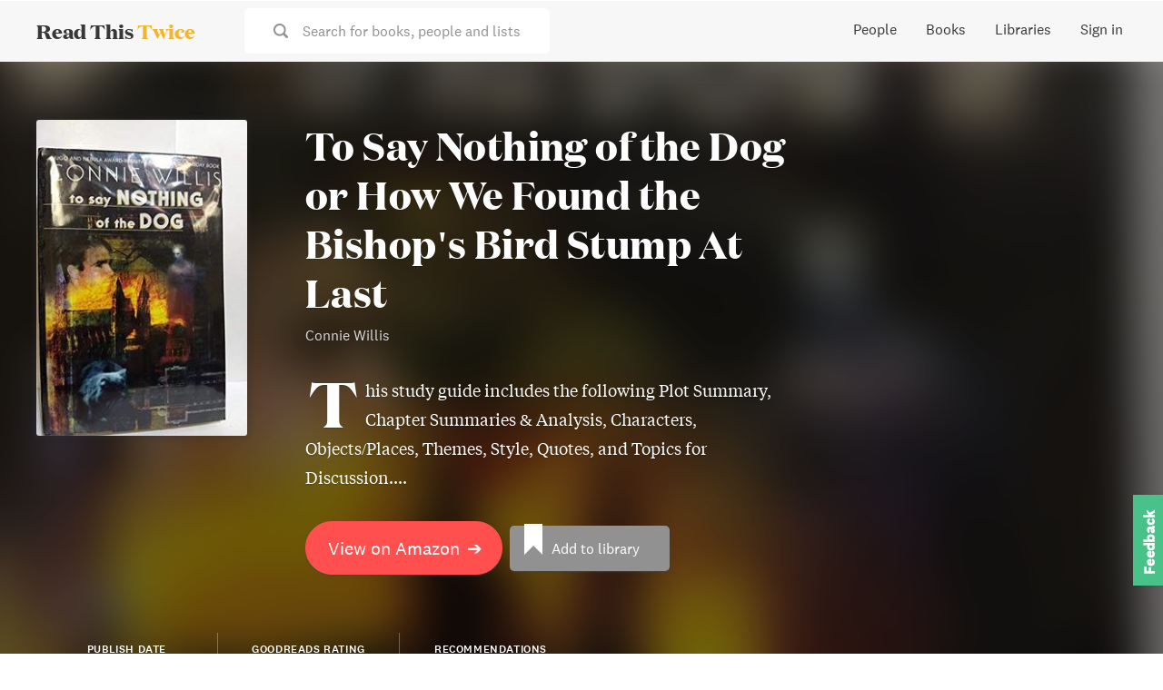

--- FILE ---
content_type: text/html; charset=utf-8
request_url: https://www.readthistwice.com/book/to-say-nothing-of-the-dog-or-how-we-found-the-bishop-s-bird-stump-at-last
body_size: 16194
content:
<!DOCTYPE html><html lang="en"><head><meta charSet="utf-8"/><meta name="viewport" content="width=device-width"/><link rel="apple-touch-icon" sizes="180x180" href="/apple-touch-icon.png"/><link rel="icon" type="image/png" sizes="32x32" href="/favicon-32x32.png"/><link rel="icon" type="image/png" sizes="16x16" href="/favicon-16x16.png"/><meta name="saashub-verification" content="42ectg4emzry"/><script type="text/javascript" async="" data-noptimize="1" data-cfasync="false" src="//scripts.mediavine.com/tags/read-this-twice.js"></script><meta name="twitter:card" content="summary_large_image"/><meta name="twitter:site" content="@readthistwice"/><meta name="twitter:creator" content="@vhpoet"/><meta property="fb:app_id" content="601990160654094"/><meta property="og:locale" content="en_US"/><meta property="og:site_name" content="www.readthistwice.com"/><link rel="preload" href="/fonts/domaine-display-test-bold.woff2" as="font" crossorigin="anonymous"/><link rel="preload" href="/fonts/national-2-test-medium.woff2" as="font" crossorigin="anonymous"/><link rel="preload" href="/fonts/national-2-test-regular.woff2" as="font" crossorigin="anonymous"/><link rel="preload" href="/fonts/tiempos-text-test-regular.woff2" as="font" crossorigin="anonymous"/><style>
    
@font-face {
  font-family: DomaineDisplay;
  font-style: normal;
  font-weight: 700;
  src: url(/fonts/domaine-display-test-bold.woff2);
  font-display: swap;
}
@font-face {
  font-family: National2;
  font-style: normal;
  font-weight: 500;
  src: url(/fonts/national-2-test-medium.woff2);
  font-display: swap;
}
@font-face {
  font-family: National2;
  font-style: normal;
  font-weight: 400;
  src: url(/fonts/national-2-test-regular.woff2);
  font-display: swap;
}
@font-face {
  font-family: TiemposText;
  font-style: normal;
  font-weight: 400;
  src: url(/fonts/tiempos-text-test-regular.woff2);
  font-display: swap;
}
:root {
  --font-title: DomaineDisplay, Georgia, serif;
  --font-serif: TiemposText, Georgia, serif;
  --font-sans: National2, sans-serif;
}
  </style><title>To Say Nothing of the Dog or How We Found the Bishop&#x27;s Bird Stump At Last by Connie Willis</title><meta name="robots" content="noindex,follow"/><meta name="description" content="This study guide includes the following Plot Summary, Chapter Summaries &amp; Analysis, Characters, Objects/Places, Themes, Style, Quotes, and Topics for Discussion...."/><meta property="og:title" content="To Say Nothing of the Dog or How We Found the Bishop&#x27;s Bird Stump At Last by Connie Willis"/><meta property="og:description" content="This study guide includes the following Plot Summary, Chapter Summaries &amp; Analysis, Characters, Objects/Places, Themes, Style, Quotes, and Topics for Discussion...."/><meta property="og:url" content="https://www.readthistwice.com/book/to-say-nothing-of-the-dog-or-how-we-found-the-bishop-s-bird-stump-at-last"/><meta property="og:type" content="book"/><meta property="book:author" content="Connie Willis"/><meta property="book:release_date" content="2015-02-26T00:00:00.000Z"/><meta property="og:image" content="https://img.readthistwice.com/unsafe/480x720/books/ee17d03f-4e9a-43b0-8e46-16852b227e25.jpg"/><meta property="og:image:alt" content="To Say Nothing of the Dog or How We Found the Bishop&#x27;s Bird Stump At Last by Connie Willis"/><meta property="og:image:width" content="480"/><meta property="og:image:height" content="720"/><link rel="canonical" href="https://www.readthistwice.com/book/to-say-nothing-of-the-dog-or-how-we-found-the-bishop-s-bird-stump-at-last"/><meta name="next-head-count" content="32"/><link rel="preload" href="/_next/static/css/603da9d1df7ff446.css" as="style"/><link rel="stylesheet" href="/_next/static/css/603da9d1df7ff446.css" data-n-g=""/><link rel="preload" href="/_next/static/css/215c2de811b29a7d.css" as="style"/><link rel="stylesheet" href="/_next/static/css/215c2de811b29a7d.css" data-n-p=""/><noscript data-n-css=""></noscript><script defer="" nomodule="" src="/_next/static/chunks/polyfills-c67a75d1b6f99dc8.js"></script><script src="/_next/static/chunks/webpack-3ad07d784faa343c.js" defer=""></script><script src="/_next/static/chunks/framework-9469766b18ef35ca.js" defer=""></script><script src="/_next/static/chunks/main-734d78a2d083cdd4.js" defer=""></script><script src="/_next/static/chunks/pages/_app-b4a3ea8d35a1a734.js" defer=""></script><script src="/_next/static/chunks/2368-fb9bb521a028c215.js" defer=""></script><script src="/_next/static/chunks/8416-1aee7eea5e7b1c25.js" defer=""></script><script src="/_next/static/chunks/pages/book/%5Bslug%5D-3503a05c599ee973.js" defer=""></script><script src="/_next/static/0agN4NXP0drd-yzNLf04L/_buildManifest.js" defer=""></script><script src="/_next/static/0agN4NXP0drd-yzNLf04L/_ssgManifest.js" defer=""></script></head><body><div id="__next"><div class="styles_space__DYkR_"><div class="styles_container__jBs10"><div class="styles_header__ltzWU"><div class="styles_logoAndSearch__esaJ6"><div class="styles_container__4c5cX styles_logo__yAMWD"><a class="styles_logo__Z6EJZ styles_link__m9HIx" href="/">Read This <span class="styles_twice__W2Gk2">Twice</span></a></div><div class="styles_container__iP5bl"><span class="styles_icon__x6NFd styles_icon__fMD2A"><svg aria-labelledby="search"><use xlink:href="#icon-search"></use></svg></span><span class="styles_label__USC5g">Search for books, people and lists</span></div></div><button class="styles_hamburger__Pq1B2 styles_hamburger--spin__CNoyF styles_hamburger__M39VC toggle-button" type="button"><span class="styles_hamburger-box__QPPxA"><span class="styles_hamburger-inner__vfdsN"></span></span></button></div></div></div><div id="slidemenu" class="styles_container__CGyrf"><div class="styles_container__4c5cX styles_logo__j3Hyh"><div class="styles_logo__Z6EJZ styles_darkBg__Tn4_C">Read This <span class="styles_twice__W2Gk2">Twice</span></div></div><a class="styles_link__UQTbT" href="/">Home</a><a class="styles_link__UQTbT" href="/people">People</a><a class="styles_link__UQTbT" href="/books">Books</a><a class="styles_link__UQTbT" href="/sona">Sona</a><a class="styles_link__UQTbT" href="/libraries">Libraries</a><span class="styles_link__UQTbT">Sign in</span><div class="styles_container___jPLx styles_vertical__RDkdV styles_small__jia6H styles_socialIcons__P_q_K"><a target="_blank" rel="nofollow noopener " href="https://twitter.com/intent/follow?screen_name=readthistwice" title="Read This Twice on Twitter" class="styles_link__WPt0n"><span class="styles_icon__x6NFd styles_icon__YyBSr"><svg aria-labelledby="twitter"><use xlink:href="#icon-twitter"></use></svg></span><span class="styles_name__2IJ8d">Twitter</span></a><a target="_blank" rel="nofollow noopener " href="https://facebook.com/readthistwice" title="Read This Twice on Facebook" class="styles_link__WPt0n"><span class="styles_icon__x6NFd styles_icon__YyBSr"><svg aria-labelledby="facebook"><use xlink:href="#icon-facebook"></use></svg></span><span class="styles_name__2IJ8d">Facebook</span></a><a target="_blank" rel="nofollow noopener " href="https://instagram.com/readthistwice_" title="Read This Twice on Instagram" class="styles_link__WPt0n"><span class="styles_icon__x6NFd styles_icon__YyBSr"><svg aria-labelledby="instagram"><use xlink:href="#icon-instagram"></use></svg></span><span class="styles_name__2IJ8d">Instagram</span></a><a target="_blank" rel="nofollow noopener " href="https://www.youtube.com/channel/UCAYOnUdEq_ngE28AsADXKwg" title="Read This Twice on Youtube" class="styles_link__WPt0n"><span class="styles_icon__x6NFd styles_icon__YyBSr"><svg aria-labelledby="youtube-small"><use xlink:href="#icon-youtube-small"></use></svg></span><span class="styles_name__2IJ8d">Youtube</span></a><a target="_blank" rel="nofollow noopener " href="https://www.reddit.com/r/readthistwice" title="Read This Twice on Reddit" class="styles_link__WPt0n"><span class="styles_icon__x6NFd styles_icon__YyBSr"><svg aria-labelledby="reddit"><use xlink:href="#icon-reddit"></use></svg></span><span class="styles_name__2IJ8d">Reddit</span></a><a target="_blank" rel="nofollow noopener " href="https://t.me/readthistwice" title="Read This Twice Telegram community" class="styles_link__WPt0n"><span class="styles_icon__x6NFd styles_icon__YyBSr"><svg aria-labelledby="telegram"><use xlink:href="#icon-telegram"></use></svg></span><span class="styles_name__2IJ8d">Telegram</span></a></div></div><div id="content" class="styles_content__1vqHF"><div class="styles_container__LBoQu"><div class="styles_header__AoGUN"><div class="styles_bgBook__oGEYG" style="background-image:url(&quot;https://img.readthistwice.com/unsafe/464x696/books/ee17d03f-4e9a-43b0-8e46-16852b227e25.jpg&quot;)"></div><div class="styles_book__nszHt"><div class="styles_coverContainer__WCoGL"><div class="styles_container__eVYph styles_notInteractive__1qGSA styles_cover__98vF9"><img alt="To Say Nothing of the Dog or How We Found the Bishop&#x27;s Bird Stump At Last book cover" loading="lazy" width="232" height="348" decoding="async" data-nimg="1" class="styles_image__v84x9 styles_image__V_6SG" style="color:transparent;background-size:cover;background-position:50% 50%;background-repeat:no-repeat;background-image:url(&quot;data:image/svg+xml;charset=utf-8,%3Csvg xmlns=&#x27;http://www.w3.org/2000/svg&#x27; viewBox=&#x27;0 0 232 348&#x27;%3E%3Cfilter id=&#x27;b&#x27; color-interpolation-filters=&#x27;sRGB&#x27;%3E%3CfeGaussianBlur stdDeviation=&#x27;20&#x27;/%3E%3CfeColorMatrix values=&#x27;1 0 0 0 0 0 1 0 0 0 0 0 1 0 0 0 0 0 100 -1&#x27; result=&#x27;s&#x27;/%3E%3CfeFlood x=&#x27;0&#x27; y=&#x27;0&#x27; width=&#x27;100%25&#x27; height=&#x27;100%25&#x27;/%3E%3CfeComposite operator=&#x27;out&#x27; in=&#x27;s&#x27;/%3E%3CfeComposite in2=&#x27;SourceGraphic&#x27;/%3E%3CfeGaussianBlur stdDeviation=&#x27;20&#x27;/%3E%3C/filter%3E%3Cimage width=&#x27;100%25&#x27; height=&#x27;100%25&#x27; x=&#x27;0&#x27; y=&#x27;0&#x27; preserveAspectRatio=&#x27;none&#x27; style=&#x27;filter: url(%23b);&#x27; href=&#x27;https://img.readthistwice.com/unsafe/10x15/books/ee17d03f-4e9a-43b0-8e46-16852b227e25.jpg&#x27;/%3E%3C/svg%3E&quot;)" srcSet="https://img.readthistwice.com/unsafe/240x360/books/ee17d03f-4e9a-43b0-8e46-16852b227e25.jpg 1x, https://img.readthistwice.com/unsafe/480x720/books/ee17d03f-4e9a-43b0-8e46-16852b227e25.jpg 2x" src="https://img.readthistwice.com/unsafe/480x720/books/ee17d03f-4e9a-43b0-8e46-16852b227e25.jpg"/></div></div><div class="styles_info__s_OK5"><h1 class="styles_title__0S9IV">To Say Nothing of the Dog or How We Found the Bishop&#x27;s Bird Stump At Last</h1><h2 class="styles_subtitle__RfI8v"></h2><h3 class="styles_author__6lXLG">Connie Willis</h3><div class="styles_description__IBdJZ">This study guide includes the following Plot Summary, Chapter Summaries &amp; Analysis, Characters, Objects/Places, Themes, Style, Quotes, and Topics for Discussion....</div><div class="styles_container__Qsi1D styles_large__dUefK styles_buttons__Y9eir"><a target="_blank" rel="nofollow noopener " href="https://geni.us/Rz4p0" class="styles_button__b85c2 styles_amazonButton__wxPHl">View on Amazon<!-- --> <span class="styles_arrow__LDpOQ">➔</span></a><div class="styles_secondary__vj5Jl styles_noBookPage__7l_N_"><a class="styles_container__DJTg0 styles_large__2644_ styles_button__b85c2"><i class="styles_bookmarkIcon__kjjgP"></i><span class="styles_label__F0QWa">Add to library</span></a></div></div></div></div><div class="styles_facts__pmMr5"><div class="styles_fact__ndqTQ"><div class="styles_label__8o3FJ">Publish Date</div><div class="styles_valuePrimary__Aw7Je">2015-02-26T00:00:00.000Z</div><div class="styles_valueSecondary__EezlG">2015-02-26T00:00:00.000Z</div></div><div class="styles_fact__ndqTQ"><div class="styles_label__8o3FJ">Goodreads Rating</div><div class="styles_valuePrimary__Aw7Je">4.67</div><div class="styles_valueSecondary__EezlG"><span class="styles_star__jqV_U styles_white__Q0WuQ styles_on__Y4Amu"></span><span class="styles_star__jqV_U styles_white__Q0WuQ styles_on__Y4Amu"></span><span class="styles_star__jqV_U styles_white__Q0WuQ styles_on__Y4Amu"></span><span class="styles_star__jqV_U styles_white__Q0WuQ styles_on__Y4Amu"></span><span class="styles_star__jqV_U styles_white__Q0WuQ styles_half__c_6V7"></span></div><div class="styles_container__iI93X styles_valueTertiary__jSnmY styles_ratingCount__Zec0_"><a target="_blank" rel="nofollow noopener noreferrer" href="https://www.goodreads.com/book/show/26182953" title="Goodreads reviews"> <!-- -->based on 9 ratings</a></div></div><div class="styles_fact__ndqTQ"><div class="styles_label__8o3FJ">Recommendations</div><div class="styles_valuePrimary__Aw7Je">1</div></div></div></div><div class="styles_content__Kr4jS" id="recommendations"><div class="styles_recommendations__T_MIS"><div class="styles_title__0S9IV">Recommendations</div><div class="styles_container__063zu styles_quote__2wm4x styles_BookRecommendation__ik3b8"><div class="styles_header__AaHh2"><div class="styles_profile__4AZ3E"><div title="Susan J. Fowler" class="styles_picture__RT5qH styles_tiny__lQc0f styles_picture__I5ixe" style="background-image:url(&quot;https://img.readthistwice.com/unsafe/80x80/persons/susan-j-fowler.jpg&quot;)"></div><a class="styles_link__ucU35" href="/person/susan-j-fowler"><span>Susan J. Fowler</span></a></div><span class="styles_date__Yqam0">2022-06-08T05:40:23.000Z</span></div><span class="styles_quote__2wm4x">@__apf__ My top 4 (really 5) favorites, in order:

1. Blackout and All Clear (two books but really just one big book)
2. To Say Nothing of the Dog
3. Passage
4. Doomsday Book<!-- -->     </span>–<!-- --> <a target="_blank" rel="nofollow noopener " href="https://twitter.com/susanthesquark/status/1534409985613889536" class="styles_sourceLink__9Lnot">source</a></div></div></div><div class="styles_contentSecondary__Ii4fs"><div class="styles_container__Qsi1D styles_large__dUefK styles_buttons__Y9eir"><a target="_blank" rel="nofollow noopener " href="https://geni.us/Rz4p0" class="styles_button__b85c2 styles_amazonButton__wxPHl">View on Amazon<!-- --> <span class="styles_arrow__LDpOQ">➔</span></a><div class="styles_secondary__vj5Jl styles_noBookPage__7l_N_"><a class="styles_container__DJTg0 styles_large__2644_ styles_button__b85c2"><i class="styles_bookmarkIcon__kjjgP"></i><span class="styles_label__F0QWa">Add to library</span></a></div></div></div></div><div class="styles_container__cDtO_"><div class="styles_footer__qGA38"><div class="styles_columns__VVFIE"><div><div class="styles_sectionTitle__qpsxY">Read This Twice</div><div class="styles_links__HavaS"><a href="/clubhouse">Top Clubhouse Users</a><a href="/booktube">A Guide to BookTube</a><a target="_blank" rel="nofollow noopener " href="https://t.me/readthistwice">Telegram Community</a><a target="_blank" href="/privacy">Privacy Policy</a><a target="_blank" href="/terms">Terms of Use</a><a href="/about">About Us</a><a target="_blank" rel="nofollow noopener " href="https://tally.so/r/mDMzYR">Contact</a><a target="_blank" rel="nofollow noopener " href="https://www.deepwander.com">Self-Exploration Tool</a></div></div><div><div class="styles_sectionTitle__qpsxY"></div><div class="styles_links__HavaS"><a href="/author">Authors</a><a href="/series">Book Series</a><a href="/books-like">Books Like This</a><a href="/mbti">Myers Briggs Characters</a><a href="/quotes">Quotes</a><a href="/sona">AI Book Recommendations</a><div class="styles_languages__u_fhM"><a class="styles_switch__FHYQE" href="/es/book/to-say-nothing-of-the-dog-or-how-we-found-the-bishop-s-bird-stump-at-last">Español</a><a class="styles_switch__FHYQE" href="/ru/book/to-say-nothing-of-the-dog-or-how-we-found-the-bishop-s-bird-stump-at-last">Русский</a></div></div></div><div><div class="styles_section___km4_"><div class="styles_sectionTitle__qpsxY">Sign up for updates</div><form action="https://readthistwice.us4.list-manage.com/subscribe/post?u=5087c8b1bf081c136f6f3d03f&amp;id=075eb5d7c9" method="post" target="_blank"><div class="styles_inputContainer__mWM05"><input class="styles_input__ooL_1 styles_emailInput__sZ6wP" type="email" name="EMAIL" placeholder="Enter your email address"/><button class="styles_button__jzWQU styles_primary__5gxzl styles_submitButton__Qn3MG" type="submit">Subscribe</button></div><div class="styles_disclaimer__dI4WG">We will not spam or send more than one email a month.</div></form></div><div class="styles_section___km4_"><div class="styles_sectionTitle__qpsxY">Stay in touch</div><div class="styles_container___jPLx styles_socialIcons__d2FKx"><a target="_blank" rel="nofollow noopener " href="https://twitter.com/intent/follow?screen_name=readthistwice" title="Read This Twice on Twitter" class="styles_link__WPt0n"><span class="styles_icon__x6NFd styles_icon__YyBSr"><svg aria-labelledby="twitter"><use xlink:href="#icon-twitter"></use></svg></span></a><a target="_blank" rel="nofollow noopener " href="https://facebook.com/readthistwice" title="Read This Twice on Facebook" class="styles_link__WPt0n"><span class="styles_icon__x6NFd styles_icon__YyBSr"><svg aria-labelledby="facebook"><use xlink:href="#icon-facebook"></use></svg></span></a><a target="_blank" rel="nofollow noopener " href="https://instagram.com/readthistwice_" title="Read This Twice on Instagram" class="styles_link__WPt0n"><span class="styles_icon__x6NFd styles_icon__YyBSr"><svg aria-labelledby="instagram"><use xlink:href="#icon-instagram"></use></svg></span></a><a target="_blank" rel="nofollow noopener " href="https://www.youtube.com/channel/UCAYOnUdEq_ngE28AsADXKwg" title="Read This Twice on Youtube" class="styles_link__WPt0n"><span class="styles_icon__x6NFd styles_icon__YyBSr"><svg aria-labelledby="youtube-small"><use xlink:href="#icon-youtube-small"></use></svg></span></a><a target="_blank" rel="nofollow noopener " href="https://www.reddit.com/r/readthistwice" title="Read This Twice on Reddit" class="styles_link__WPt0n"><span class="styles_icon__x6NFd styles_icon__YyBSr"><svg aria-labelledby="reddit"><use xlink:href="#icon-reddit"></use></svg></span></a><a target="_blank" rel="nofollow noopener " href="https://t.me/readthistwice" title="Read This Twice Telegram community" class="styles_link__WPt0n"><span class="styles_icon__x6NFd styles_icon__YyBSr"><svg aria-labelledby="telegram"><use xlink:href="#icon-telegram"></use></svg></span></a></div></div><div class="styles_disclaimer__SX5Gy styles_section___km4_">This website is a participant in the Amazon Services LLC Associates Program, an affiliate advertising program designed to provide a means for sites to earn advertising fees by advertising and linking to Amazon.com.</div></div></div><div class="styles_container__4AV_V"><div class="styles_container__0f6n_"><a target="_blank" rel="nofollow noopener " href="https://twitter.com/intent/tweet?text=undefined @readthistwice undefined" title="Share on Twitter"><span class="styles_icon__x6NFd styles_icon__e7d2k"><svg aria-labelledby="twitter"><use xlink:href="#icon-twitter"></use></svg></span></a><a target="_blank" rel="nofollow noopener " href="https://www.facebook.com/sharer/sharer.php?u=undefined" title="Share on Facebook"><span class="styles_icon__x6NFd styles_icon__e7d2k"><svg aria-labelledby="facebook-f"><use xlink:href="#icon-facebook-f"></use></svg></span></a></div></div><div class="styles_container__4AV_V"><div role="button" class="styles_container__SdlYk"><span class="styles_icon__x6NFd styles_icon__zN9E5"><svg aria-labelledby="arrow-upward"><use xlink:href="#icon-arrow-upward"></use></svg></span></div></div></div></div></div><svg class="styles_icons__sE_k3"><defs><symbol id="icon-o-bookmark-add" viewBox="0 0 24 24" fill="currentColor"><rect fill="none" height="24" width="24"></rect><path d="M17,11v6.97l-5-2.14l-5,2.14V5h6V3H7C5.9,3,5,3.9,5,5v16l7-3l7,3V11H17z M21,7h-2v2h-2V7h-2V5h2V3h2v2h2V7z"></path></symbol><symbol id="icon-bookmark-added" viewBox="0 0 24 24" fill="currentColor"><rect fill="none" height="24" width="24"></rect><path d="M19,21l-7-3l-7,3V5c0-1.1,0.9-2,2-2l7,0c-0.63,0.84-1,1.87-1,3c0,2.76,2.24,5,5,5c0.34,0,0.68-0.03,1-0.1V21z M17.83,9 L15,6.17l1.41-1.41l1.41,1.41l3.54-3.54l1.41,1.41L17.83,9z"></path></symbol><symbol id="icon-o-info" viewBox="0 0 24 24" fill="currentColor"><path d="M0 0h24v24H0V0z" fill="none"></path><path d="M11 7h2v2h-2zm0 4h2v6h-2zm1-9C6.48 2 2 6.48 2 12s4.48 10 10 10 10-4.48 10-10S17.52 2 12 2zm0 18c-4.41 0-8-3.59-8-8s3.59-8 8-8 8 3.59 8 8-3.59 8-8 8z"></path></symbol><symbol id="icon-storefront" viewBox="0 0 24 24" fill="currentColor"><g><rect fill="none" height="24" width="24"></rect></g><g><g></g><g><path d="M21.9,8.89l-1.05-4.37c-0.22-0.9-1-1.52-1.91-1.52H5.05C4.15,3,3.36,3.63,3.15,4.52L2.1,8.89 c-0.24,1.02-0.02,2.06,0.62,2.88C2.8,11.88,2.91,11.96,3,12.06V19c0,1.1,0.9,2,2,2h14c1.1,0,2-0.9,2-2v-6.94 c0.09-0.09,0.2-0.18,0.28-0.28C21.92,10.96,22.15,9.91,21.9,8.89z M18.91,4.99l1.05,4.37c0.1,0.42,0.01,0.84-0.25,1.17 C19.57,10.71,19.27,11,18.77,11c-0.61,0-1.14-0.49-1.21-1.14L16.98,5L18.91,4.99z M13,5h1.96l0.54,4.52 c0.05,0.39-0.07,0.78-0.33,1.07C14.95,10.85,14.63,11,14.22,11C13.55,11,13,10.41,13,9.69V5z M8.49,9.52L9.04,5H11v4.69 C11,10.41,10.45,11,9.71,11c-0.34,0-0.65-0.15-0.89-0.41C8.57,10.3,8.45,9.91,8.49,9.52z M4.04,9.36L5.05,5h1.97L6.44,9.86 C6.36,10.51,5.84,11,5.23,11c-0.49,0-0.8-0.29-0.93-0.47C4.03,10.21,3.94,9.78,4.04,9.36z M5,19v-6.03C5.08,12.98,5.15,13,5.23,13 c0.87,0,1.66-0.36,2.24-0.95c0.6,0.6,1.4,0.95,2.31,0.95c0.87,0,1.65-0.36,2.23-0.93c0.59,0.57,1.39,0.93,2.29,0.93 c0.84,0,1.64-0.35,2.24-0.95c0.58,0.59,1.37,0.95,2.24,0.95c0.08,0,0.15-0.02,0.23-0.03V19H5z"></path></g></g></symbol><symbol id="icon-psychology" viewBox="0 0 24 24" fill="currentColor"><g><rect fill="none" height="24" width="24"></rect><rect fill="none" height="24" width="24"></rect></g><g><g><path d="M13,8.57c-0.79,0-1.43,0.64-1.43,1.43s0.64,1.43,1.43,1.43s1.43-0.64,1.43-1.43S13.79,8.57,13,8.57z"></path><path d="M13.21,3c-3.84-0.11-7,2.87-7.19,6.64L4.1,12.2C3.85,12.53,4.09,13,4.5,13H6v3c0,1.1,0.9,2,2,2h1v2c0,0.55,0.45,1,1,1h5 c0.55,0,1-0.45,1-1v-3.68c2.44-1.16,4.1-3.68,4-6.58C19.86,6.12,16.82,3.11,13.21,3z M16,10c0,0.13-0.01,0.26-0.02,0.39l0.83,0.66 c0.08,0.06,0.1,0.16,0.05,0.25l-0.8,1.39c-0.05,0.09-0.16,0.12-0.24,0.09l-0.99-0.4c-0.21,0.16-0.43,0.29-0.67,0.39L14,13.83 c-0.01,0.1-0.1,0.17-0.2,0.17h-1.6c-0.1,0-0.18-0.07-0.2-0.17l-0.15-1.06c-0.25-0.1-0.47-0.23-0.68-0.39l-0.99,0.4 c-0.09,0.03-0.2,0-0.25-0.09l-0.8-1.39c-0.05-0.08-0.03-0.19,0.05-0.25l0.84-0.66C10.01,10.26,10,10.13,10,10 c0-0.13,0.02-0.27,0.04-0.39L9.19,8.95c-0.08-0.06-0.1-0.16-0.05-0.26l0.8-1.38c0.05-0.09,0.15-0.12,0.24-0.09l1,0.4 c0.2-0.15,0.43-0.29,0.67-0.39l0.15-1.06C12.02,6.07,12.1,6,12.2,6h1.6c0.1,0,0.18,0.07,0.2,0.17l0.15,1.06 c0.24,0.1,0.46,0.23,0.67,0.39l1-0.4c0.09-0.03,0.2,0,0.24,0.09l0.8,1.38c0.05,0.09,0.03,0.2-0.05,0.26l-0.85,0.66 C15.99,9.73,16,9.86,16,10z"></path></g></g></symbol><symbol id="icon-article" viewBox="0 0 24 24" fill="currentColor"><rect fill="none" height="24" width="24"></rect><g><path d="M19,5v14H5V5H19 M19,3H5C3.9,3,3,3.9,3,5v14c0,1.1,0.9,2,2,2h14c1.1,0,2-0.9,2-2V5C21,3.9,20.1,3,19,3L19,3z"></path></g><path d="M14,17H7v-2h7V17z M17,13H7v-2h10V13z M17,9H7V7h10V9z"></path></symbol><symbol id="icon-youtube" viewBox="0 0 121 85" fill="currentColor"><path d="M118.507739,13.3 C117.112358,8.1 113.025884,4 107.843039,2.6 C98.3743806,0 60.4997457,0 60.4997457,0 C60.4997457,0 22.6251108,0 13.1564521,2.5 C8.07327744,3.9 3.88713358,8.1 2.4917523,13.3 C0,22.8 0,42.5 0,42.5 C0,42.5 0,62.3 2.4917523,71.7 C3.88713358,76.9 7.97360735,81 13.1564521,82.4 C22.7247809,85 60.4997457,85 60.4997457,85 C60.4997457,85 98.3743806,85 107.843039,82.5 C113.025884,81.1 117.112358,77 118.507739,71.8 C120.999491,62.3 120.999491,42.6 120.999491,42.6 C120.999491,42.6 121.099162,22.8 118.507739,13.3 Z" fill="#F25153"></path><polygon fill="#FFFFFF" points="48 60 80 42 48 24"></polygon></symbol><symbol id="icon-arrow-upward" viewBox="0 0 24 24" fill="currentColor"><path fill="none" d="M0 0h24v24H0V0Z"></path><path d="M4 12l1.41 1.41L11 7.83V20h2V7.83l5.58 5.59L20 12l-8-8 -8 8Z"></path></symbol><symbol id="icon-chevron-down" viewBox="0 0 24 24" fill="currentColor"><path d="M0 0h24v24H0V0z" fill="none"></path><path d="M7.41 8.59L12 13.17l4.59-4.58L18 10l-6 6-6-6 1.41-1.41z"></path></symbol><symbol id="icon-caret-down" viewBox="0 0 24 24" fill="currentColor"><path fill="none" d="M0 0h24v24H0Z"></path><path d="M7 10l5 5 5-5Z"></path></symbol><symbol id="icon-keyboard-arrow-down" viewBox="0 0 24 24" fill="currentColor"><path fill="none" d="M0 0h24v24H0V0Z"></path><path d="M7.41 8.59L12 13.17l4.59-4.58L18 10l-6 6 -6-6 1.41-1.41Z"></path></symbol><symbol id="icon-volume-up" viewBox="0 0 24 24" fill="currentColor"><path fill="none" d="M0 0h24v24H0Z"></path><path d="M3 9v6h4l5 5V4L7 9H3Zm13.5 3c0-1.77-1.02-3.29-2.5-4.03v8.05c1.48-.73 2.5-2.25 2.5-4.02ZM14 3.23v2.06c2.89.86 5 3.54 5 6.71s-2.11 5.85-5 6.71v2.06c4.01-.91 7-4.49 7-8.77 0-4.28-2.99-7.86-7-8.77Z"></path></symbol><symbol id="icon-drag-indicator" viewBox="0 0 24 24" fill="currentColor"><path fill="none" d="M0 0h24v24H0V0Z"></path><path d="M11 18c0 1.1-.9 2-2 2s-2-.9-2-2 .9-2 2-2 2 .9 2 2Zm-2-8c-1.1 0-2 .9-2 2s.9 2 2 2 2-.9 2-2 -.9-2-2-2Zm0-6c-1.1 0-2 .9-2 2s.9 2 2 2 2-.9 2-2 -.9-2-2-2Zm6 4c1.1 0 2-.9 2-2s-.9-2-2-2 -2 .9-2 2 .9 2 2 2Zm0 2c-1.1 0-2 .9-2 2s.9 2 2 2 2-.9 2-2 -.9-2-2-2Zm0 6c-1.1 0-2 .9-2 2s.9 2 2 2 2-.9 2-2 -.9-2-2-2Z"></path></symbol><symbol id="icon-pen" viewBox="0 0 24 24" fill="currentColor"><path fill="none" d="M0 0h24v24H0Z"></path><path d="M3 17.25V21h3.75L17.81 9.94l-3.75-3.75L3 17.25ZM20.71 7.04c.39-.39.39-1.02 0-1.41l-2.34-2.34c-.39-.39-1.02-.39-1.41 0l-1.83 1.83 3.75 3.75 1.83-1.83Z"></path></symbol><symbol id="icon-view-list" viewBox="0 0 24 24" fill="currentColor"><path opacity=".87" fill="none" d="M0 0h24v24H0V0Z"></path><path d="M3 14h4v-4H3v4Zm0 5h4v-4H3v4ZM3 9h4V5H3v4Zm5 5h12v-4H8v4Zm0 5h12v-4H8v4ZM8 5v4h12V5H8Z"></path></symbol><symbol id="icon-view-grid" viewBox="0 0 24 24" fill="currentColor"><path fill="none" d="M0 0h24v24H0V0Z"></path><path d="M4 11h5V5H4v6Zm0 7h5v-6H4v6Zm6 0h5v-6h-5v6Zm6 0h5v-6h-5v6Zm-6-7h5V5h-5v6Zm6-6v6h5V5h-5Z"></path></symbol><symbol id="icon-view-table" viewBox="0 0 24 24" fill="currentColor"><path fill="none" d="M0 0h24v24H0V0Z"></path><path d="M4 15h16v-2H4v2Zm0 4h16v-2H4v2Zm0-8h16V9H4v2Zm0-6v2h16V5H4Z"></path></symbol><symbol id="icon-camera" viewBox="0 0 24 24" fill="currentColor"><path fill="none" d="M0 0h24v24H0Z"></path><g><path d="M12 8.8a3.2 3.2 0 1 0 0 6.4 3.2 3.2 0 1 0 0-6.4Z"></path><path d="M9 2L7.17 4H4c-1.1 0-2 .9-2 2v12c0 1.1.9 2 2 2h16c1.1 0 2-.9 2-2V6c0-1.1-.9-2-2-2h-3.17L15 2H9Zm3 15c-2.76 0-5-2.24-5-5s2.24-5 5-5 5 2.24 5 5 -2.24 5-5 5Z"></path></g></symbol><symbol id="icon-search" viewBox="0 0 24 24" fill="currentColor"><path d="M23.414 20.591L18.76 15.94l0 0c3.14-4.71 1.87-11.08-2.84-14.23C11.21-1.44 4.84-.17 1.69 4.54c-3.15 4.7-1.88 11.07 2.83 14.22 3.44 2.3 7.94 2.3 11.39-.01l4.645 4.64v0c.78.76 2.04.76 2.82-.001v0c.78-.79.78-2.05 0-2.83ZM10.24 3v0c4 0 7.25 3.24 7.25 7.25 0 4-3.25 7.25-7.25 7.25 -4.01 0-7.25-3.25-7.25-7.25v-.001c0-4.01 3.24-7.25 7.25-7.25Z"></path></symbol><symbol id="icon-check" viewBox="0 0 24 24" fill="currentColor"><path d="M23.146 5.4l-2.8-2.8v0c-.2-.2-.52-.2-.71-.01 -.01 0-.01 0-.01 0l-11.8 11.8v0c-.2.19-.52.19-.71 0 -.01-.01-.01-.01-.01-.01l-2.792-2.8v0c-.2-.2-.52-.2-.71-.01 -.01 0-.01 0-.01 0l-2.8 2.8H.79c-.2.19-.2.51-.001.7l6.292 6.29h0c.19.19.51.19.7 0 0-.01 0-.01 0-.01l15.29-15.3v0c.19-.2.19-.51 0-.7Z"></path></symbol><symbol id="icon-lock" viewBox="0 0 24 24" fill="currentColor"><path d="M19.5 9.5h-.75V6.75v0C18.75 3.02 15.72 0 12 0 8.27 0 5.25 3.02 5.25 6.75V9.5H4.5v0c-1.11 0-2 .89-2 2V22v0c0 1.1.89 2 2 2h15v0c1.1 0 2-.9 2-2V11.5v0c0-1.11-.9-2-2-2Zm-9.5 6v0c-.01-1.11.88-2.01 1.99-2.01 1.1-.01 2 .88 2 1.99 0 .71-.38 1.38-1 1.74v2.27 0c0 .55-.45 1-1 1 -.56 0-1-.45-1-1v-2.28 0c-.62-.36-1-1.02-1-1.73ZM7.75 6.75v0C7.75 4.4 9.65 2.5 12 2.5c2.34 0 4.25 1.9 4.25 4.25V9v0c0 .27-.23.5-.5.5h-7.5v0c-.28 0-.5-.23-.5-.5Z"></path></symbol><symbol id="icon-sync" viewBox="0 0 24 24" fill="currentColor"><g><path d="M10.319 4.93l0 0c2.6-.62 5.33.24 7.1 2.25v0c.45.51 1.24.56 1.76.1 .51-.46.56-1.25.1-1.77V5.5c-2.38-2.7-6.05-3.87-9.55-3.04v0c-3.55.89-6.36 3.59-7.365 7.11v0c-.04.11-.15.19-.28.17l-1.033-.13H1.05c-.19-.03-.38.06-.48.21h0c-.11.15-.12.36-.02.52l2.47 4.34h0c.07.13.21.22.37.24H3.38c.02 0 .04 0 .06 0v-.001c.13-.01.26-.06.35-.16l3.47-3.593v0c.19-.2.18-.52-.02-.71 -.08-.08-.18-.13-.29-.14l-1.88-.24v0c-.14-.02-.24-.15-.22-.29 0-.02 0-.04.01-.06v0c.85-2.43 2.87-4.27 5.369-4.91Z"></path><path d="M23.406 14.1v0c.1-.16.11-.37.01-.53l-2.5-4.33v0c-.08-.14-.22-.23-.375-.25v0c-.16-.03-.32.03-.43.15l-3.46 3.61v0c-.2.19-.19.51.01.7 .07.07.17.12.28.13l1.84.22v0c.07 0 .14.05.18.11l-.001 0c.03.06.04.14.02.21v0c-.86 2.42-2.88 4.26-5.369 4.9v0c-2.61.61-5.34-.25-7.1-2.253v0c-.45-.53-1.24-.6-1.77-.15 -.53.44-.6 1.23-.15 1.76 .01.01.02.02.03.04h0c2.37 2.69 6.05 3.85 9.54 3.03v0c3.55-.89 6.35-3.61 7.369-7.12v-.001c.03-.12.14-.2.27-.18l1.05.12h0c.01 0 .04 0 .06 0v0c.16 0 .32-.09.41-.23Z"></path></g></symbol><symbol id="icon-globe" viewBox="0 0 24 24" fill="currentColor"><g stroke-linecap="round" stroke-width="1.5" stroke="currentColor" fill="none" stroke-linejoin="round"><path d="M12 .75a11.25 11.25 0 1 0 0 22.5 11.25 11.25 0 1 0 0-22.5Z"></path><path d="M9.289 22.921c-1.53-2.24-2.54-6.29-2.54-10.921 0-4.64 1.01-8.689 2.53-10.921"></path><path d="M.75 12l22.5 0"></path><path d="M2.48 18l19.04 0"></path><path d="M2.48 6l19.04 0"></path><path d="M14.71 1.079c1.52 2.23 2.53 6.28 2.53 10.921 0 4.63-1.02 8.689-2.54 10.921"></path></g></symbol><symbol id="icon-lightbulb" viewBox="0 0 24 24" fill="currentColor"><path fill="none" d="M0 0h24v24H0Z"></path><path d="M9 21c0 .55.45 1 1 1h4c.55 0 1-.45 1-1v-1H9v1Zm3-19C8.14 2 5 5.14 5 9c0 2.38 1.19 4.47 3 5.74V17c0 .55.45 1 1 1h6c.55 0 1-.45 1-1v-2.26c1.81-1.27 3-3.36 3-5.74 0-3.86-3.14-7-7-7Zm2 11.7V16h-4v-2.3C8.48 12.63 7 11.53 7 9c0-2.76 2.24-5 5-5s5 2.24 5 5c0 2.49-1.51 3.65-3 4.7Z"></path></symbol><symbol id="icon-twitter" viewBox="0 0 24 24" fill="currentColor"><path d="M23.953 4.57a10 10 0 01-2.825.775 4.958 4.958 0 002.163-2.723c-.951.555-2.005.959-3.127 1.184a4.92 4.92 0 00-8.384 4.482C7.69 8.095 4.067 6.13 1.64 3.162a4.822 4.822 0 00-.666 2.475c0 1.71.87 3.213 2.188 4.096a4.904 4.904 0 01-2.228-.616v.06a4.923 4.923 0 003.946 4.827 4.996 4.996 0 01-2.212.085 4.936 4.936 0 004.604 3.417 9.867 9.867 0 01-6.102 2.105c-.39 0-.779-.023-1.17-.067a13.995 13.995 0 007.557 2.209c9.053 0 13.998-7.496 13.998-13.985 0-.21 0-.42-.015-.63A9.935 9.935 0 0024 4.59z"></path></symbol><symbol id="icon-instagram" viewBox="0 0 24 24" fill="currentColor"><path d="M12 0C8.74 0 8.333.015 7.053.072 5.775.132 4.905.333 4.14.63c-.789.306-1.459.717-2.126 1.384S.935 3.35.63 4.14C.333 4.905.131 5.775.072 7.053.012 8.333 0 8.74 0 12s.015 3.667.072 4.947c.06 1.277.261 2.148.558 2.913.306.788.717 1.459 1.384 2.126.667.666 1.336 1.079 2.126 1.384.766.296 1.636.499 2.913.558C8.333 23.988 8.74 24 12 24s3.667-.015 4.947-.072c1.277-.06 2.148-.262 2.913-.558.788-.306 1.459-.718 2.126-1.384.666-.667 1.079-1.335 1.384-2.126.296-.765.499-1.636.558-2.913.06-1.28.072-1.687.072-4.947s-.015-3.667-.072-4.947c-.06-1.277-.262-2.149-.558-2.913-.306-.789-.718-1.459-1.384-2.126C21.319 1.347 20.651.935 19.86.63c-.765-.297-1.636-.499-2.913-.558C15.667.012 15.26 0 12 0zm0 2.16c3.203 0 3.585.016 4.85.071 1.17.055 1.805.249 2.227.415.562.217.96.477 1.382.896.419.42.679.819.896 1.381.164.422.36 1.057.413 2.227.057 1.266.07 1.646.07 4.85s-.015 3.585-.074 4.85c-.061 1.17-.256 1.805-.421 2.227-.224.562-.479.96-.899 1.382-.419.419-.824.679-1.38.896-.42.164-1.065.36-2.235.413-1.274.057-1.649.07-4.859.07-3.211 0-3.586-.015-4.859-.074-1.171-.061-1.816-.256-2.236-.421-.569-.224-.96-.479-1.379-.899-.421-.419-.69-.824-.9-1.38-.165-.42-.359-1.065-.42-2.235-.045-1.26-.061-1.649-.061-4.844 0-3.196.016-3.586.061-4.861.061-1.17.255-1.814.42-2.234.21-.57.479-.96.9-1.381.419-.419.81-.689 1.379-.898.42-.166 1.051-.361 2.221-.421 1.275-.045 1.65-.06 4.859-.06l.045.03zm0 3.678c-3.405 0-6.162 2.76-6.162 6.162 0 3.405 2.76 6.162 6.162 6.162 3.405 0 6.162-2.76 6.162-6.162 0-3.405-2.76-6.162-6.162-6.162zM12 16c-2.21 0-4-1.79-4-4s1.79-4 4-4 4 1.79 4 4-1.79 4-4 4zm7.846-10.405c0 .795-.646 1.44-1.44 1.44-.795 0-1.44-.646-1.44-1.44 0-.794.646-1.439 1.44-1.439.793-.001 1.44.645 1.44 1.439z"></path></symbol><symbol id="icon-facebook" viewBox="0 0 24 24" fill="currentColor"><path d="M19.55 14.56v0c-.04.25-.25.44-.5.44H17v0c-.28 0-.5.22-.5.5v8 0c0 .27.22.5.5.5h6v0c.55 0 1-.45 1-1V1v0c0-.56-.45-1-1-1H1v0C.44 0 0 .44 0 1v22 0c0 .55.44 1 1 1h11v0c.27 0 .5-.23.5-.5v-8 0c0-.28-.23-.5-.5-.5h-2v0c-.28 0-.5-.23-.5-.5v-3 0c0-.28.22-.5.5-.5h2v0c.27 0 .5-.23.5-.5V9.19l-.001-.001c0-3.15 2.54-5.69 5.69-5.69h1.31v0c.27 0 .5.22.5.5v3 0c0 .27-.23.5-.5.5h-1.31V7.49c-.94-.001-1.69.75-1.69 1.69v1.31 0c0 .27.22.5.5.5h2.43v0c.27-.01.5.22.5.49 0 .02-.01.04-.01.06Z"></path></symbol><symbol id="icon-facebook-f" viewBox="0 0 24 24" fill="currentColor"><path d="M18.14 7.17v0c-.1-.11-.23-.17-.37-.17H14V5.59c0-.28.06-.6.51-.6h3v0c.13 0 .26-.05.35-.15V4.83c.08-.1.13-.22.14-.34v-4 0c0-.28-.23-.5-.5-.5h-4.33C8.37-.01 8 4.09 8 5.34v1.65H5.5v0c-.28 0-.5.22-.5.5v4 0c0 .27.22.5.5.5H8v11.5 0c0 .27.22.5.5.5h5v0c.27 0 .5-.23.5-.5v-11.5h3.35v0c.25 0 .47-.2.5-.45l.42-4v0c.01-.14-.04-.28-.13-.38Z"></path></symbol><symbol id="icon-amazon" viewBox="0 0 448 512" fill="currentColor"><path d="M257.2 162.7c-48.7 1.8-169.5 15.5-169.5 117.5 0 109.5 138.3 114 183.5 43.2 6.5 10.2 35.4 37.5 45.3 46.8l56.8-56S341 288.9 341 261.4V114.3C341 89 316.5 32 228.7 32 140.7 32 94 87 94 136.3l73.5 6.8c16.3-49.5 54.2-49.5 54.2-49.5 40.7-.1 35.5 29.8 35.5 69.1zm0 86.8c0 80-84.2 68-84.2 17.2 0-47.2 50.5-56.7 84.2-57.8v40.6zm136 163.5c-7.7 10-70 67-174.5 67S34.2 408.5 9.7 379c-6.8-7.7 1-11.3 5.5-8.3C88.5 415.2 203 488.5 387.7 401c7.5-3.7 13.3 2 5.5 12zm39.8 2.2c-6.5 15.8-16 26.8-21.2 31-5.5 4.5-9.5 2.7-6.5-3.8s19.3-46.5 12.7-55c-6.5-8.3-37-4.3-48-3.2-10.8 1-13 2-14-.3-2.3-5.7 21.7-15.5 37.5-17.5 15.7-1.8 41-.8 46 5.7 3.7 5.1 0 27.1-6.5 43.1z"></path></symbol><symbol id="icon-google" viewBox="0 0 24 24" fill="currentColor"><path d="M12.48 10.92v3.28h7.84c-.24 1.84-.853 3.187-1.787 4.133-1.147 1.147-2.933 2.4-6.053 2.4-4.827 0-8.6-3.893-8.6-8.72s3.773-8.72 8.6-8.72c2.6 0 4.507 1.027 5.907 2.347l2.307-2.307C18.747 1.44 16.133 0 12.48 0 5.867 0 .307 5.387.307 12s5.56 12 12.173 12c3.573 0 6.267-1.173 8.373-3.36 2.16-2.16 2.84-5.213 2.84-7.667 0-.76-.053-1.467-.173-2.053H12.48z"></path></symbol><symbol id="icon-youtube-small" viewBox="0 0 24 24" fill="currentColor"><path d="M23.498 6.186a3.016 3.016 0 0 0-2.122-2.136C19.505 3.545 12 3.545 12 3.545s-7.505 0-9.377.505A3.017 3.017 0 0 0 .502 6.186C0 8.07 0 12 0 12s0 3.93.502 5.814a3.016 3.016 0 0 0 2.122 2.136c1.871.505 9.376.505 9.376.505s7.505 0 9.377-.505a3.015 3.015 0 0 0 2.122-2.136C24 15.93 24 12 24 12s0-3.93-.502-5.814zM9.545 15.568V8.432L15.818 12l-6.273 3.568z"></path></symbol><symbol id="icon-reddit" viewBox="0 0 24 24" fill="currentColor"><path d="M24 11.5v0c-.01-1.66-1.36-3-3.02-2.99 -.96 0-1.85.45-2.41 1.22v0c-1.77-1.06-3.77-1.65-5.82-1.74 .06-1.06.37-2.9 1.38-3.48 .63-.36 1.55-.19 2.71.46h-.001c.13 1.36 1.36 2.36 2.72 2.22 1.36-.14 2.36-1.37 2.22-2.73 -.14-1.37-1.37-2.37-2.73-2.23 -.79.07-1.49.52-1.89 1.19v0c-1.15-.73-2.58-.82-3.8-.23 -1.77 1-2.09 3.65-2.14 4.78V7.96c-2.06.08-4.07.68-5.83 1.74H5.38c-.98-1.34-2.86-1.63-4.2-.65 -.77.56-1.23 1.45-1.23 2.4v0c-.01 1.27.79 2.41 2 2.84H1.95c-.02.21-.02.44 0 .66 0 3.86 4.49 7 10 7s10-3.14 10-7v0c.01-.22.01-.45 0-.66v0c1.2-.43 2-1.57 2-2.84Zm-17.5 2v0c0-.83.67-1.5 1.5-1.5 .82 0 1.5.67 1.5 1.5 0 .82-.68 1.5-1.5 1.5v0c-.83 0-1.5-.68-1.5-1.5Zm9.41 5v0c-1.2.66-2.55 1-3.91 1v0c-1.38.01-2.73-.34-3.93-1v0c-.36-.21-.49-.67-.28-1.03 .2-.36.66-.49 1.02-.28v0c1.99 1.01 4.34 1.01 6.34 0h-.001c.35-.21.81-.09 1.02.27 .2.35.08.81-.28 1.02ZM16 15v0c-.83 0-1.5-.68-1.5-1.5 0-.83.67-1.5 1.5-1.5 .82 0 1.5.67 1.5 1.5v0c0 .82-.68 1.5-1.5 1.5Z"></path></symbol><symbol id="icon-telegram" viewBox="0 0 24 24" fill="currentColor"><path d="M11.944 0A12 12 0 0 0 0 12a12 12 0 0 0 12 12 12 12 0 0 0 12-12A12 12 0 0 0 12 0a12 12 0 0 0-.056 0zm4.962 7.224c.1-.002.321.023.465.14a.506.506 0 0 1 .171.325c.016.093.036.306.02.472-.18 1.898-.962 6.502-1.36 8.627-.168.9-.499 1.201-.82 1.23-.696.065-1.225-.46-1.9-.902-1.056-.693-1.653-1.124-2.678-1.8-1.185-.78-.417-1.21.258-1.91.177-.184 3.247-2.977 3.307-3.23.007-.032.014-.15-.056-.212s-.174-.041-.249-.024c-.106.024-1.793 1.14-5.061 3.345-.48.33-.913.49-1.302.48-.428-.008-1.252-.241-1.865-.44-.752-.245-1.349-.374-1.297-.789.027-.216.325-.437.893-.663 3.498-1.524 5.83-2.529 6.998-3.014 3.332-1.386 4.025-1.627 4.476-1.635z"></path></symbol><symbol id="icon-quote" viewBox="0 0 752 752" fill="currentColor"><path d="m196.04 384.05v148.7h148.7l0.003906-148.7h-85.246c0-46.883 37.887-84.77 84.77-84.77l0.003907-63.934c-81.93 0-148.23 66.773-148.23 148.7zm360.87-84.77v-63.934c-81.93 0-148.7 66.773-148.7 148.7v148.7h148.7v-148.7h-84.773c0-46.883 37.887-84.77 84.773-84.77z"></path></symbol><symbol id="icon-refresh" viewBox="0 0 24 24" fill="currentColor"><path fill="none" d="M0 0h24v24H0V0Z"></path><path d="M17.65 6.35C16.2 4.9 14.21 4 12 4c-4.42 0-7.99 3.58-7.99 8s3.57 8 7.99 8c3.73 0 6.84-2.55 7.73-6h-2.08c-.82 2.33-3.04 4-5.65 4 -3.31 0-6-2.69-6-6s2.69-6 6-6c1.66 0 3.14.69 4.22 1.78L13 11h7V4l-2.35 2.35Z"></path></symbol><symbol id="icon-brain" viewBox="0 0 24 24" fill="currentColor"><g><path d="M9.15 23.5v-3c0-.28-.23-.5-.5-.5H7.53c-1.39 0-2.5-1.12-2.5-2.5v-3c0-.28-.23-.5-.5-.5h-2.7c-.01 0-.01 0-.01 0s0 0 0 0c.12-.4.24-.78.43-1.37 .05-.18.05-.18.1-.34 1.34-4.3 2.07-6.13 3.37-7.89C7.38 2.13 9.63.98 12.87.98c5.1-.01 9.24 4.12 9.25 9.23 0 2.95-1.41 5.73-3.8 7.47 -.13.09-.21.24-.21.4v5.38c0 .27.22.5.5.5 .27 0 .5-.23.5-.5v-5.39l-.21.4c2.64-1.93 4.2-5.01 4.2-8.29C23.09 4.52 18.5-.06 12.84-.06c-3.57-.01-6.11 1.3-7.96 3.82 -1.39 1.88-2.15 3.77-3.53 8.17 -.06.16-.06.16-.11.33 -.19.58-.31.96-.43 1.35 -.04.09-.05.2-.05.3 0 .55.44.99 1 .99l2.69 0 -.5-.5v3c0 1.93 1.56 3.5 3.5 3.5h1.11l-.5-.5v3c0 .27.22.5.5.5 .27 0 .5-.23.5-.5Z"></path><path d="M19.11 7.09c-.21-1.91-1.92-3.28-3.82-3.08 -.42.04-.82.16-1.19.34l.22.44 .44-.24c-.78-1.46-2.6-2.01-4.05-1.23 -.61.32-1.08.84-1.35 1.47l.46.19v-.5s0-.01-.01-.01c-.01-.01-.01-.01-.02-.01 -.08-.02-.12-.02-.18-.02 -1.66 0-3 1.34-3 3 0 1.65 1.34 3 3 3 .33-.01.65-.07.96-.17l-.17-.48 -.45.22c.59 1.19 1.82 1.93 3.16 1.91 .04 0 .09-.01.15-.02 .01-.01.01-.01.02-.01 .03-.01.04-.01.05-.01l-.04-.5 -.48.14c.49 1.67 2.01 2.83 3.75 2.87 2.3-.09 4.08-1.99 4.01-4.27 .01-1.36-.64-2.67-1.74-3.49l.19.34Zm-1 .1c.01.13.08.26.19.34 .84.63 1.34 1.63 1.33 2.69 .05 1.74-1.3 3.19-3.02 3.25 -1.29-.04-2.43-.91-2.8-2.17 -.07-.23-.29-.38-.52-.36 -.04 0-.07 0-.12.01 -.02 0-.02 0-.02 0 -.03 0-.04 0-.05 0 -.96.01-1.84-.52-2.26-1.37 -.12-.23-.38-.34-.62-.25 -.21.07-.42.1-.64.11 -1.1-.01-2-.9-2-2.01 0-1.11.89-2 2-2 -.01 0 0 0 .02 0 .01 0 .01 0 .02 0 .05 0 .09.01.15.01 .2 0 .38-.13.46-.31 .17-.42.49-.77.89-.98 .96-.52 2.17-.16 2.69.81 .12.23.42.33.66.21 .26-.14.54-.22.83-.25 1.35-.15 2.56.83 2.71 2.18Z"></path><path d="M10.92 10.01l.29-.907c.18-.57.57-1.04 1.08-1.34l.59-.35c.24-.14.32-.45.18-.69 -.14-.25-.45-.33-.69-.19l-.6.34c-.74.41-1.28 1.09-1.55 1.89l-.3.9c-.09.26.05.54.32.63 .26.08.54-.06.63-.33Z"></path><path d="M18.1 5.49l-.54.13c-1.13.27-2.03 1.11-2.39 2.2 -.09.26.05.54.31.63 .26.08.54-.06.63-.32 .25-.78.89-1.36 1.68-1.56l.54-.14c.26-.07.43-.34.36-.61 -.07-.27-.34-.44-.61-.37Z"></path><path d="M18.67 13.53c-.21-1.16-.79-2.21-1.66-3 -.21-.19-.53-.18-.71.03 -.19.2-.18.52.03.7 .7.63 1.17 1.49 1.34 2.42 .04.27.3.45.58.4 .27-.05.45-.31.4-.59Z"></path></g></symbol></defs></svg></div><script id="__NEXT_DATA__" type="application/json">{"props":{"pageProps":{"initialState":{"admin":{},"app":{"commitHash":"312c6fdc"},"book":{"books":{"ee17d03f-4e9a-43b0-8e46-16852b227e25":{"bookId":"ee17d03f-4e9a-43b0-8e46-16852b227e25","title":"To Say Nothing of the Dog or How We Found the Bishop's Bird Stump At Last","slug":"to-say-nothing-of-the-dog-or-how-we-found-the-bishop-s-bird-stump-at-last","description":"This study guide includes the following Plot Summary, Chapter Summaries \u0026 Analysis, Characters, Objects/Places, Themes, Style, Quotes, and Topics for Discussion....","author":"Connie Willis","publishDate":"2015-02-26T00:00:00.000Z","publishDateOriginal":"2015-02-26T00:00:00.000Z","goodreadsRatingsCount":9,"goodreadsRating":4.67,"goodreadsId":26182953,"isbns":[],"recs":[{"sourceLink":"https://twitter.com/susanthesquark/status/1534409985613889536","sourceDate":"2022-06-08T05:40:23.000Z","sourceQuote":"@__apf__ My top 4 (really 5) favorites, in order:\n\n1. Blackout and All Clear (two books but really just one big book)\n2. To Say Nothing of the Dog\n3. Passage\n4. Doomsday Book","personId":"7052f752-4278-40e6-ade8-0755f195ede5","order":false}],"rating":4.06355,"asin":"B00COWOAPI","images":{"cover":"ee17d03f-4e9a-43b0-8e46-16852b227e25.jpg"},"geniusCode":"Rz4p0","deepwanderCopy":null}}},"character":{"characters":{}},"editorial":{"tweets":[]},"import":{"imports":{}},"list":{"lists":{}},"navigation":{},"person":{"persons":{"7052f752-4278-40e6-ade8-0755f195ede5":{"personId":"7052f752-4278-40e6-ade8-0755f195ede5","name":"Susan J. Fowler","slug":"susan-j-fowler","popularity":53136}},"catalog":{},"categories":[]},"resource":{"resources":{}},"series":{"series":{}},"user":{"users":{}}},"__lang":"en","__namespaces":{"common":{"account":{"already_have_an_account":"Already have an account?","button":{"create_your_account":"Create your account"},"continue_with":"Continue with {{provider}}","dont_have_an_account":"Don't have an account?","error":{"email_exists":"A user with that email address already exists. Try signing in.","signup_error":"Something went wrong."},"input":{"placeholder":{"signin":{"email":"Email","password":"Password"},"signup":{"email":"Email","password":"Password","username":"Username"}}},"or":"or","profile":"Profile","settings":"Settings","sign_in":"Sign in","sign_in_to_continue":"Sign in to continue","sign_out":"Sign out","sign_up":"Sign up"},"book":{"audiobook_available":"Audiobook Available","book_n":"Book {{number}}","button":{"expand_description":"Show More","view_book_page":"View Book Page","view_details":"View Details","view_on_amazon":"View on Amazon"},"categories":"Categories","first_published_in":"first published in {{date}}","goodreads_rating":"Goodreads Rating","publish_date":"Publish Date","quotes":"{{title}} Quotes","recommendations":"Recommendations","similar_books":"Similar Books"},"button":{"cancel":"Cancel","delete":"Delete","done":"Done","feedback":"Feedback","go_back_home":"Go Back Home","remove":"Remove","save":"Save","saving":"Saving..."},"footer":{"amazon_disclaimer":"This website is a participant in the Amazon Services LLC Associates Program, an affiliate advertising program designed to provide a means for sites to earn advertising fees by advertising and linking to Amazon.com.","button":{"subscribe":"Subscribe"},"enter_your_email_address":"Enter your email address","no_spam":"We will not spam or send more than one email a month.","sign_up_for_updates":"Sign up for updates","social_icons_title":"Stay in touch"},"library":{"button":{"add_a_book":"Add a book","add_to_library":"Add to library","add_to_lists":"Add to lists","added_to_library":"Saved","create_list":"Create List","delete_list":"Delete List","import":"Import","manage_library":"Manage Library","note_add":"Add a note","note_edit":"Edit note","reorder_finish":"Finish Reordering","reorder_list":"Reorder List"},"delete_book_confirm":"Are you sure you want to remove {{book}} from {{list}}?","delete_list_confirm":"Are you sure you want to delete {list.title}?","drag_to_reorder":"Drag to reorder","edit_list":"Edit","import_from_goodreads":"Import from Goodreads","is_private":"This list is private","list_slug":"List slug","n_expert_recs":"expert recs","name_list":"Name your list","note_placeholder":"What makes this book worth to be on the list?","privacy":{"note":"You can change the title and privacy settings at any time from the list settings.","private":{"description":"The list will only be visible to you.","label":"Private"},"public":{"description":"The list will be shown on your profile and be visible to anyone.","label":"Public"}},"settings":"List Settings","tooltip":{"remove_book":"Remove book from this list"},"view_n_expert_recs":{"one":"View 1 expert recommendation","other":"View {{count}} expert recommendations"}},"list":{"appears_in":{"count":{"one":"Featured in \u003c0\u003e1\u003c/0\u003e article","other":"Featured in \u003c0\u003e{{count}}\u003c/0\u003e articles"},"popup_title":{"one":"{{title}} is featured in {{count}} article","other":"{{title}} is featured in {{count}} articles"},"show_all":"Show All"},"book_count_list":{"0":"The list is empty","one":"1 book on the list","other":"{{count}} books on the list"},"book_count_series":{"one":"1 book in series","other":"{{count}} books in series"},"categories":"{{type}} Categories","count":"{count} books on the list","created_by":"by \u003c0\u003e{{name}}\u003c/0\u003e","description":"Description","empty_category":"There are no lists in this category yet.","explore-other":"Explore other reading lists like this one","featured_lists":"Featured Lists","is_empty":"List is empty","latest_updates":"Latest Updates","layout":"Layout","layout_view":"{{layout}} View","n_books":{"0":"No books","one":"1 book","other":"{{count}} books"},"n_others":{"one":"1 other person","other":"{{count}} others"},"other_lists_you_might_be_interested_in":"Other lists you might be interested in","rec_source":"source","recommended_by":"\u003cintro\u003eRecommended by\u003c/intro\u003e \u003cpersons/\u003e","recommended_by_and":{"one":"\u003cintro\u003eRecommended by\u003c/intro\u003e \u003cpersons/\u003e and \u003clink\u003e1 other\u003c/link\u003e","other":"\u003cintro\u003eRecommended by\u003c/intro\u003e \u003cpersons/\u003e and \u003clink\u003e{{othersCount}} others\u003c/link\u003e"},"social_proof":{"and_others":{"one":"and 1 other","other":"and {{count}} others"},"articles":"{{count}} articles","recommendations_from":"Recommendations from"},"sort":{"addedDate":"Newly Added First","addedDateLast":"Newly Added Last","default":"Default","publishDate":"Newest Books First","ratingGR":"Goodreads Rating","ratingRTT":"Best Books First","recDate":"Latest Recommendations First","recsCount":"Most Recommended First","seriesOrder":"Series Order","sourcesCount":"Number of Articles"},"sort_by":"Sort by","updated_at":"Updated"},"misc":{"404_page_not_found":"404 - Page Not Found","loading":"Loading...","share_on_facebook":"Share on Facebook","share_on_twitter":"Share on Twitter","website":"Website"},"pages":{"a_guide_to_booktube":"A Guide to BookTube","about_us":"About Us","account":"Account","ai_book_recommendations":"AI Book Recommendations","authors":"Authors","book_series":"Book Series","books":"Books","books_like_this":"Books Like This","contact":"Contact","home":"Home","libraries":"Libraries","mbti_characters":"Myers Briggs Characters","people":"People","privacy_policy":"Privacy Policy","quotes":"Quotes","self_exploration_tool":"Self-Exploration Tool","telegram_community":"Telegram Community","terms_of_use":"Terms of Use","top_clubhouse_users":"Top Clubhouse Users"},"search":{"button":{"sona_try_it_out":"Try it out!"},"by_author":"by {{name}}","importing_book":"Please wait... this may take up to 10-20 seconds.","label":"Search for books, people and lists","no_matches":"No matches found","no_matches_for":"No matches found for {{input}}.","no_matches_import":"Can't find the book you're looking for? Copy and paste an Amazon or Goodreads link to import it.","placeholder":"Start typing...","sona_intro":"In addition to our traditional search, we now have an artificial intelligence based book recommendation tool!","index":{"books":"Books","lists":"Lists","persons":"People","users":"Users"}}},"person_tags":{"academic":"Academic","activist":"Activist","actor":"Actor","artist":"Artist","astronaut":"Astronaut","athlete":"Athlete","author":"Author","biologist":"Biologist","bishop":"Bishop","blogger":"Blogger","businessman":"Businessman","businesswoman":"Businesswoman","chef":"Chef","coach":"Coach","comedian":"Comedian","consultant":"Consultant","cosmologist":"Cosmologist","dancer":"Dancer","designer":"Designer","ecologist":"Ecologist","economist":"Economist","editor":"Editor","educator":"Educator","engineer":"Engineer","entrepreneur":"Entrepreneur","environmentalist":"Environmentalist","executive":"Executive","filmmaker":"Filmmaker","food critic":"Food critic","historian":"Historian","humorist":"Humorist","internet":"Internet","investor":"Investor","journalist":"Journalist","lawyer":"Lawyer","linguist":"Linguist","literary critic":"Literary critic","marketer":"Marketer","mathematician":"Mathematician","military":"Military","model":"Model","multimedia artist":"Multimedia artist","musician":"Musician","pastor":"Pastor","performer":"Performer","philanthropist":"Philanthropist","philosopher":"Philosopher","photographer":"Photographer","physician":"Physician","physicist":"Physicist","pilot":"Pilot","podcaster":"Podcaster","political commentator":"Political commentator","politician":"Politician","producer":"Producer","professor":"Professor","programmer":"Programmer","psychologist":"Psychologist","publisher":"Publisher","radio":"Radio","rapper":"Rapper","reporter":"Reporter","researcher":"Researcher","scholar":"Scholar","scientist":"Scientist","singer":"Singer","sociologist":"Sociologist","sports coach":"Sports coach","sports commentator":"Sports commentator","sportsman":"Sportsman","tv":"Tv","webmaster":"Webmaster"}}},"__N_SSP":true},"page":"/book/[slug]","query":{"slug":"to-say-nothing-of-the-dog-or-how-we-found-the-bishop-s-bird-stump-at-last"},"buildId":"0agN4NXP0drd-yzNLf04L","isFallback":false,"gssp":true,"locale":"en","locales":["en","ru","es"],"defaultLocale":"en","scriptLoader":[]}</script><script defer src="https://static.cloudflareinsights.com/beacon.min.js/vcd15cbe7772f49c399c6a5babf22c1241717689176015" integrity="sha512-ZpsOmlRQV6y907TI0dKBHq9Md29nnaEIPlkf84rnaERnq6zvWvPUqr2ft8M1aS28oN72PdrCzSjY4U6VaAw1EQ==" data-cf-beacon='{"version":"2024.11.0","token":"c3d48a80cd17461dbc51c76b5ac0d103","r":1,"server_timing":{"name":{"cfCacheStatus":true,"cfEdge":true,"cfExtPri":true,"cfL4":true,"cfOrigin":true,"cfSpeedBrain":true},"location_startswith":null}}' crossorigin="anonymous"></script>
</body></html>